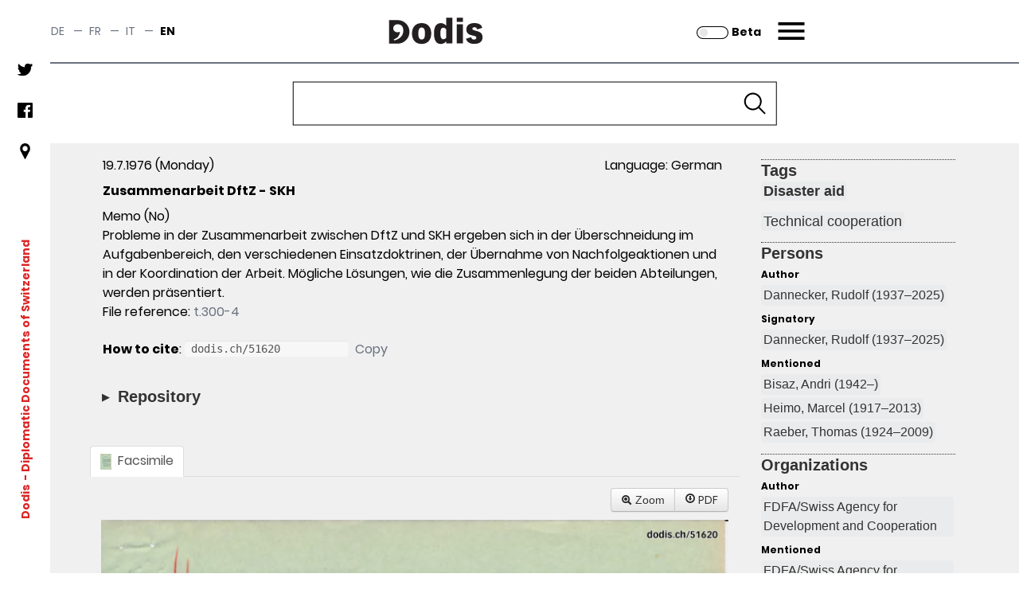

--- FILE ---
content_type: text/css
request_url: https://assets.dodis.ch/db_assets/raw_css/bootstrap/bootstrap-table-responsive.min.css
body_size: 245
content:
.bootstrap .table-collapse tbody > tr > td.collapse-toggle {
	display: none;
	padding: 4px 4px 0 0;
}

@media (max-width: 768px) {
	.bootstrap .table-collapse {
		display: block;
	}

	.bootstrap .table-collapse caption {
		display: block;
	}

	.bootstrap .table-collapse thead, .bootstrap .table-collapse tfoot {
		display: none;
	}

	.bootstrap .table-collapse tbody {
		display: block;
	}

	.bootstrap .table-collapse tbody > tr {
		display: block;
		border-top: 1px solid #ddd;
	}

	.bootstrap .table-collapse tbody > tr:first-child {
		border-top: 0;
	}

	.bootstrap .table-collapse tbody > tr > td {
		display: block;
		border: 0;
	}

	.bootstrap .table-collapse tbody > tr > td.collapse-toggle {
		display: block;
		float: right;
	}

	.bootstrap .table-collapse tbody > tr > td.collapse {
		display: none;
	}

	.bootstrap .table-collapse tbody > tr > td[data-caption]:before {
		display: block;
		float: left;
		width: 160px;
		padding-right: 20px;
		overflow: hidden;
		clear: left;
		font-weight: bold;
		text-align: right;
		text-overflow: ellipsis;
		white-space: nowrap;
		content: attr(data-caption);
	}

	.bootstrap .table-collapse.table-bordered {
		border: 0;
	}

	.bootstrap .table-collapse.table-bordered tbody {
		border: 1px solid #ddd;
	}
}

--- FILE ---
content_type: text/css
request_url: https://assets.dodis.ch/resources/css/style.css
body_size: 1087
content:
@charset "UTF-8";@import url('https://fonts.googleapis.com/css?family=Open+Sans:300,400|Oswald');

#main-wrapper{margin-top:90px}


#document-pane{min-height:450px;font-family:"Junicode",Georgia,"Times New Roman",serif;font-size:1.2em;direction:ltr; line-height: 1.5;}
#document-pane{overflow-wrap:break-word;max-width: 75%; margin-left: 10%;}
@media (max-width:768px -1px){#document-pane{margin-bottom:5em}
}
body.tei-text{width:100%;max-width:100%; }
.tei-div2 {counter-reset: section; margin-top:40px;}
#document-pane .margin-right{margin-right:200px}
#document-pane li { line-height:1.5; }
#document-pane .content h1,#document-pane .content h2,#document-pane .content h3,#document-pane .content h4,#document-pane .content h5,#document-pane .content h6{font-family:"Junicode",Georgia,"Times New Roman",serif;line-height:1.2; color: black;}
#document-pane .content h1{font-size:1.2em;text-align:center;}
#document-pane .content h2{font-size:1.2em}
#document-pane .content h3{font-size:1.2em}
#document-pane .content h4{font-size:1.2em}
#document-pane .content .code{font-family:"Ubuntu Mono",Menlo,Consolas,Courier,monospace;font-size:85%}
#document-pane .content .tei-list2 dd{margin-left:2em}
#document-pane .content .tei-gi,#document-pane .content .xml-attribute{font-family:"Ubuntu Mono",Menlo,Consolas,Courier,monospace;font-size:85%}
#document-pane .content figure{text-align:center;margin:24px 0;padding:16px 0;border-top:1px solid #d6d7d9;border-bottom:1px solid #d6d7d9}
#document-pane .content figure img.img-responsive{margin:0 auto}
#document-pane .content figcaption{margin-top:.5em;text-align:right}
section.tei-note1::before {counter-increment: section; content: counter(section)") "}
section .tei-note1 {
    border: 1px dotted #03FD95;
    align-content: center;
    margin-left: 50px;
    margin-right: 50px;
    font-size: 0.8em;
    margin-bottom: 20px;
    margin-top: 20px;
}

#document-pane .page-margin{margin-right:200px;margin-left:0;position:relative}
#document-pane .margin-note-ref{font-size:small;vertical-align:super;color:#777777;margin-right:4px}
#document-pane .margin-note{background:rgba(153,153,153,0.2);display:block;font-size:small;margin-right:-200px;margin-bottom:5px;padding:5px;float:right;clear:both;width:190px}
#document-pane .margin-note .n{color:#777777}
@media (max-width:768px){#document-pane .margin-note{display:none}
#document-pane .page-margin{margin-right:0;margin-left:0}
}
#document-pane .alternate{cursor:pointer;}
#document-pane .alternate .altcontent{display:none}
#document-pane .note,#document-wrapperk-tabstrip-items .popover{font-size:13px}
#document-pane .popover{background-color:#777777;font-variant:normal}
#document-pane .popover h3.popover-title{color:#323a45;font-size:1em}
#document-pane .popover .popover-content{color:#333333;background-color:#ffffff;line-height:1.42857143}
#document-pane .note{vertical-align:super;cursor:pointer;margin-left:.15em;text-decoration:none;color:#333333 !important;font-size:.7em;font-style:normal;}
#document-pane .footnotes{margin-top:1em;padding-top:1em;border-top:1px solid #d6d7d9}
#document-pane .fn-back{text-decoration:none !important;color:#333333 !important;}
#document-pane .pb,#document-pane .pb2{font-size:small;float:none !important;display:inline !important;margin:0 !important;color:rgba(153,153,153,0.2)}
#document-pane .pb:before{content:'[p. ' !important}
#document-pane dl {margin: 5px; font-size: 0.8em; display:flex; }
#document-pane dt:after { content: ". ";}
#document-pane dd {margin-left:10px; font-style:italic;}
/* #document-pane td {font-size:1.2em;} */
#document-pane .tei-head-nr{text-decoration:none;color:#333333 !important;}
